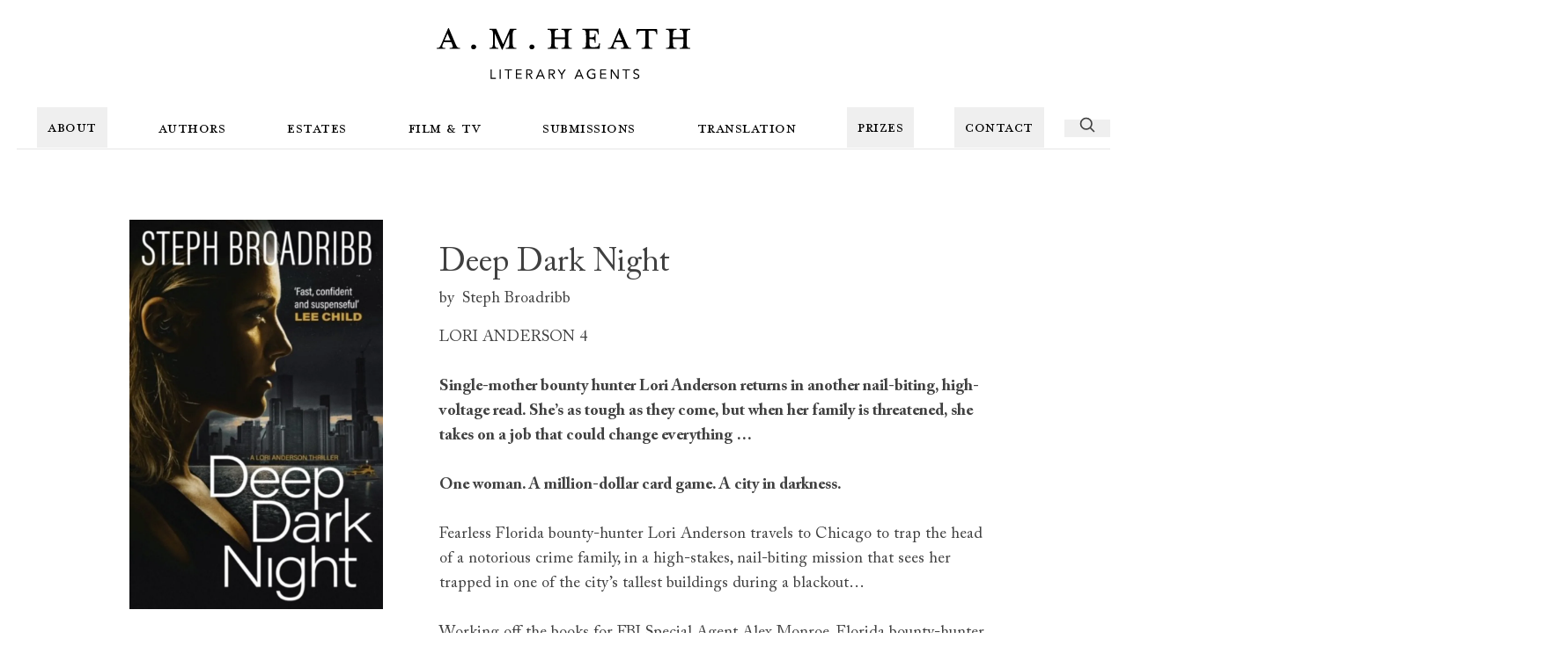

--- FILE ---
content_type: text/html; charset=UTF-8
request_url: https://amheath.com/books/deep-dark-night/
body_size: 17173
content:


<!DOCTYPE html>
<html lang="en-GB" 
    class="
        [--mt:theme(spacing.12)]
        md:[--mt:theme(spacing.20)] 
        [--menu-offset:theme(spacing.16)] 
        [--menuBarHeight:theme(spacing.20)] 
        [--mobileButtonSize:theme(spacing.7)] 
        scroll-smooth" 
    x-data="{
        mobileMenuOpen: false,
        isSearching: false,
        closeSearch() {
            this.isSearching = false;
            this.$nextTick(() => {
                this.$refs.search.value = '';
                this.$refs.results.innerHTML = '';
            });
        }
    }"
    x-on:keydown.escape="closeSearch()"
    >
<head>
    <meta name="designer" content="Larry Smith">
    <meta http-equiv="X-UA-Compatible" content="IE=edge" />
    <meta charset="utf-8" />
    <meta name="viewport" content="width=device-width, initial-scale=1.0, maximum-scale=5.0, viewport-fit=cover" />
    <meta name="referrer" content="origin-when-cross-origin" />

    <link rel="apple-touch-icon" sizes="180x180" href="/apple-touch-icon.png">
    <link rel="icon" type="image/png" sizes="32x32" href="/favicon-32x32.png">
    <link rel="icon" type="image/png" sizes="16x16" href="/favicon-16x16.png">
    <link rel="manifest" href="/site.webmanifest">

    <link rel="home" href="https://amheath.com/">
<link rel="canonical" href="https://amheath.com/books/deep-dark-night">
<meta property="og:url" content="https://amheath.com/books/deep-dark-night"><meta name="twitter:url" content="https://amheath.com/books/deep-dark-night"><meta property="og:locale" content="en-GB">
<title>Deep Dark Night • A.M.Heath Literary Agency</title>
    <meta name="description" content="LORI ANDERSON 4  Single-mother bounty hunter Lori Anderson returns in another nail-biting, high-voltage read. She’s as tough as they come, but when her family is threatened, she takes on a job that could change everything …  One woman. A million-dollar card game. A city in darkness.  Fearless Florida bounty-hunter Lori Anderson travels to Chicago to trap the head of a notorious crime family, in a high-stakes, nail-biting mission that sees her trapped in one of the city’s tallest buildings during a blackout…  Working off the books for FBI Special Agent Alex Monroe, Florida bounty-hunter Lori Anderson and her partner, JT, head to Chicago. Their mission: to entrap the head of the Cabressa crime family. The bait: a priceless chess set that Cabressa is determined to add to his collection.  An exclusive high-stakes poker game is arranged in the penthouse suite of one of the city’s tallest buildings, with Lori holding the cards in an agreed arrangement to hand over the pieces, one by one. But, as night falls and the game plays out, stakes rise and tempers flare.  When a power failure plunges the city into darkness, the building goes into lockdown. But this isn’t an ordinary blackout, and the men around the poker table aren’t all who they say they are. Hostages are taken, old scores resurface and the players start to die.">
    <meta name="image" content="https://amheath.com/assets/books/_1200x675_crop_center-center_none/deep-dark-night.jpg?v=1725291497">
    <meta property="og:title" content="Deep Dark Night">
    <meta property="og:description" content="LORI ANDERSON 4  Single-mother bounty hunter Lori Anderson returns in another nail-biting, high-voltage read. She’s as tough as they come, but when her family is threatened, she takes on a job that could change everything …  One woman. A million-dollar card game. A city in darkness.  Fearless Florida bounty-hunter Lori Anderson travels to Chicago to trap the head of a notorious crime family, in a high-stakes, nail-biting mission that sees her trapped in one of the city’s tallest buildings during a blackout…  Working off the books for FBI Special Agent Alex Monroe, Florida bounty-hunter Lori Anderson and her partner, JT, head to Chicago. Their mission: to entrap the head of the Cabressa crime family. The bait: a priceless chess set that Cabressa is determined to add to his collection.  An exclusive high-stakes poker game is arranged in the penthouse suite of one of the city’s tallest buildings, with Lori holding the cards in an agreed arrangement to hand over the pieces, one by one. But, as night falls and the game plays out, stakes rise and tempers flare.  When a power failure plunges the city into darkness, the building goes into lockdown. But this isn’t an ordinary blackout, and the men around the poker table aren’t all who they say they are. Hostages are taken, old scores resurface and the players start to die.">
    <meta property="og:image" content="https://amheath.com/assets/books/_1200x630_crop_center-center_none/deep-dark-night.jpg?v=1725291498">
    <meta name="twitter:title" content="Deep Dark Night">
    <meta name="twitter:description" content="LORI ANDERSON 4  Single-mother bounty hunter Lori Anderson returns in another nail-biting, high-voltage read. She’s as tough as they come, but when her family is threatened, she takes on a job that could change everything …  One woman. A million-dollar card game. A city in darkness.  Fearless Florida bounty-hunter Lori Anderson travels to Chicago to trap the head of a notorious crime family, in a high-stakes, nail-biting mission that sees her trapped in one of the city’s tallest buildings during a blackout…  Working off the books for FBI Special Agent Alex Monroe, Florida bounty-hunter Lori Anderson and her partner, JT, head to Chicago. Their mission: to entrap the head of the Cabressa crime family. The bait: a priceless chess set that Cabressa is determined to add to his collection.  An exclusive high-stakes poker game is arranged in the penthouse suite of one of the city’s tallest buildings, with Lori holding the cards in an agreed arrangement to hand over the pieces, one by one. But, as night falls and the game plays out, stakes rise and tempers flare.  When a power failure plunges the city into darkness, the building goes into lockdown. But this isn’t an ordinary blackout, and the men around the poker table aren’t all who they say they are. Hostages are taken, old scores resurface and the players start to die.">
    <meta name="twitter:image" content="https://amheath.com/assets/books/_1200x600_crop_center-center_none/deep-dark-night.jpg?v=1725291500">
    <meta property="og:image:type" content="image/jpeg">
    <meta property="og:image:width" content="1200">
    <meta property="og:image:height" content="630">
    

        <script type="application/ld+json">{"@context":"https://schema.org","@type":"WebSite","name":"A.M.Heath Literary Agency","url":"https://amheath.com/","creator":{"@type":"Person","name":"Larry Smith","url":"https://larrysmith.dev/"},"maintainer":{"@type":"Person","name":"Larry Smith","url":"https://larrysmith.dev/"}}</script>

    <link rel="preconnect" href="https://fonts.googleapis.com">
    <link rel="preconnect" href="https://fonts.gstatic.com" crossorigin>
    <link href="https://fonts.googleapis.com/css2?family=Lexend+Deca:wght@100..900&display=swap" rel="stylesheet">
    <link rel="stylesheet" href="/app.css?id=2a8fae82839384799768e9aaae35ac23" />
    

    <!-- Alpine.js -->
        <link rel="preconnect" href="https://cdn.jsdelivr.net" crossorigin>
    <script defer src="https://cdn.jsdelivr.net/npm/@ryangjchandler/alpine-tooltip@1.x.x/dist/cdn.min.js"></script>
    <script defer src="https://cdn.jsdelivr.net/npm/@alpinejs/focus@3.x.x/dist/cdn.min.js"></script>
    <script defer src="https://cdn.jsdelivr.net/npm/@alpinejs/intersect@3.x.x/dist/cdn.min.js"></script>
    <script defer src="https://cdn.jsdelivr.net/npm/@alpinejs/collapse@3.x.x/dist/cdn.min.js"></script>
    <script defer src="https://cdn.jsdelivr.net/npm/alpinejs@3.x.x/dist/cdn.min.js"></script>

</head>

<body class="flex flex-col min-h-screen font-serif text-lg text-gray-700">
    <header class="z-30 bg-white max-md:sticky top-0 max-md:h-[--menuBarHeight]">
        <div class="container h-full">
            <div class="grid grid-cols-[auto_1fr_auto] w-full items-center relative h-full">
                <a 
                    href="/" 
                    aria-label="Go to the homepage" 
                    class="order-2 mx-auto my-5 w-40 text-black lg:w-72 lg:my-8"
                    >
                    <svg xmlns="http://www.w3.org/2000/svg" viewbox="0 0 275.9 55.1" fill="currentColor" class="w-full">
	<path d="M58.6 44.6h1.2v9.1h4.7v1.1h-5.9V44.6zM68.6 44.6h1.2v10.2h-1.2V44.6zM81.9 45.7h-3.4v9.1h-1.2v-9.1H74v-1.1h8v1.1zM86.1 44.6h6.4v1.1h-5.2v3.2h4.9V50h-4.9v3.6h5.5v1.1h-6.7V44.6zM97.4 44.6h2.6l1.5.1 1.3.4c.4.2.7.5.9.8.2.4.4.9.4 1.5 0 .8-.2 1.4-.7 1.8-.5.5-1.1.8-1.9.9l2.9 4.7H103l-2.8-4.6h-1.6v4.6h-1.2V44.6zm1.3 4.5h2.1l1-.2.8-.5c.2-.2.3-.6.3-1l-.2-.9c-.1-.2-.3-.4-.6-.5l-.8-.2-.9-.1h-1.7v3.4zM112.3 44.6h1.1l4.4 10.2h-1.4l-1-2.5h-5.1l-1.1 2.5h-1.4l4.5-10.2zm.6 1.5l-2.2 5h4.2l-2-5zM122 44.6h2.6l1.5.1 1.3.4c.4.2.7.5.9.8.2.4.4.9.4 1.5 0 .8-.2 1.4-.7 1.8-.5.5-1.1.8-1.9.9l2.9 4.7h-1.5l-2.8-4.6h-1.6v4.6H122V44.6zm1.2 4.5h2.1l1-.2.8-.5c.2-.2.3-.6.3-1l-.2-.9c-.1-.2-.3-.4-.6-.5l-.8-.2-.9-.1h-1.7v3.4zM135.4 50.4l-3.8-5.8h1.5l2.9 4.6 3-4.6h1.5l-3.8 5.8v4.4h-1.2v-4.4zM154.4 44.6h1.1l4.4 10.2h-1.4l-1-2.5h-5.1l-1.1 2.5h-1.4l4.5-10.2zm.6 1.5l-2.2 5h4.2l-2-5zM172.7 54.1c-.6.3-1.2.6-1.9.7-.7.2-1.3.2-2 .2a5.4 5.4 0 01-3.9-1.5c-.5-.5-.9-1-1.1-1.7-.3-.7-.4-1.4-.4-2.2 0-.8.1-1.5.4-2.2a5.2 5.2 0 013-2.8c.7-.3 1.4-.4 2.2-.4.7 0 1.3.1 1.9.3.6.2 1.2.5 1.7 1l-.9 1a3 3 0 00-1.3-.9 4.1 4.1 0 00-3.1 0c-.5.2-.9.5-1.3.9a3.8 3.8 0 00-1.2 3 4.2 4.2 0 002.5 4c.5.2 1.1.3 1.7.3l1.3-.2 1.2-.4v-3.1h-2.4V49h3.6v5.1zM178 44.6h6.4v1.1h-5.2v3.2h4.9V50h-4.9v3.6h5.5v1.1H178V44.6zM189.4 44.6h1.5l5.9 8.5v-8.5h1.2v10.2h-1.5l-5.9-8.5v8.5h-1.2V44.6zM210.2 45.7h-3.4v9.1h-1.2v-9.1h-3.4v-1.1h8v1.1zM219.3 46.4c-.2-.3-.5-.6-.8-.7l-1.1-.2-.8.1-.7.3-.5.5-.2.8.1.6.4.5.7.4 1 .4 1.1.4 1 .5.7.8c.2.3.3.7.3 1.3 0 .5-.1 1-.3 1.3-.2.4-.5.7-.8.9l-1.1.5-1.3.2-.9-.1-.9-.2-.8-.4-.6-.7 1-.9c.2.4.5.7.9.9.4.2.8.3 1.3.3l.8-.1.7-.3c.2-.1.4-.3.5-.6l.2-.8-.2-.8-.5-.5-.8-.4-1.2-.4-1-.4-.8-.5-.5-.8-.2-1.1c0-.5.1-.9.3-1.3s.5-.7.8-.9l1.1-.6 1.3-.2a3.8 3.8 0 012.9 1.2l-1.1 1z"></path>
	<path d="M6.7 17.6c-1.2 2.9-1.2 3.8 2.7 3.8v1H0v-1c3 0 3.5-.6 5.1-4.3L12.5 0h.7l7.3 17.1c1.6 3.7 2.2 4.3 4.9 4.3v1H14.2v-1c3.6 0 3.9-.8 2.7-3.8l-1-2.3H7.7l-1 2.3zm5.1-11.8l-3.3 7.6h6.6l-3.3-7.6zM40.2 22.9a2.7 2.7 0 01-2.7-2.6c0-1.4 1.2-2.6 2.7-2.6s2.8 1.2 2.8 2.6c0 1.4-1.3 2.6-2.8 2.6zM63.2 15.6c0 5 .6 5.8 3.9 5.8v1h-9.7v-1c3.3 0 3.9-.8 3.9-5.8v-8c0-5-.6-5.8-3.9-5.8v-1h7.5l7.4 16.7L79.7.8h7v1c-3.3 0-4 .8-4 5.8v8c0 5 .6 5.8 4 5.8v1H75.2v-1c3.3 0 3.9-.8 3.9-5.8V6.3l-7.5 17H71L63.2 5.6v10zM103.6 22.9a2.7 2.7 0 01-2.7-2.6c0-1.4 1.2-2.6 2.7-2.6s2.8 1.2 2.8 2.6c0 1.4-1.3 2.6-2.8 2.6zM139.6 10.1V7.6c0-5-.6-5.8-3.9-5.8v-1h11.4v1c-3.3 0-3.9.8-3.9 5.8v8c0 5 .6 5.8 3.9 5.8v1h-11.4v-1c3.3 0 3.9-.8 3.9-5.8v-3.7h-11.3v3.7c0 5 .6 5.8 3.9 5.8v1h-11.4v-1c3.3 0 3.9-.8 3.9-5.8v-8c0-5-.6-5.8-3.9-5.8v-1h11.4v1c-3.3 0-3.9.8-3.9 5.8V10h11.3zM176.5 17.4l.2-1h1l-.4 6h-18.7v-1c3.3 0 3.9-.8 3.9-5.8v-8c0-5-.6-5.8-3.9-5.8v-1H176l.4 6h-1l-.2-1c-.5-2.3-1.2-3.2-5.7-3.2h-3.3V10h.3c5 0 5.4-.6 5.4-3.9h1v9.7h-1c0-3.3-.4-3.9-5.4-3.9h-.3v2.9c0 5 .6 5.8 3.9 5.8h.6c4.6 0 5.2-.8 5.8-3.2zM193 17.6c-1.2 2.9-1.2 3.8 2.7 3.8v1h-9.4v-1c3 0 3.5-.6 5.1-4.3L198.7 0h.7l7.3 17.1c1.6 3.7 2.2 4.3 4.9 4.3v1h-11.2v-1c3.6 0 3.9-.8 2.7-3.8l-1-2.3H194l-1 2.3zm5.1-11.8l-3.3 7.6h6.6l-3.3-7.6zM224.1 2.8c-4.6 0-5 .8-5.6 3.2l-.2 1h-1l.3-6.1h22.2l.3 6.1h-1l-.1-1c-.6-2.3-1-3.2-5.6-3.2h-2.8v12.8c0 5 .6 5.8 4 5.8v1H223v-1c3.3 0 4-.8 4-5.8V2.8h-2.9zM268.4 10.1V7.6c0-5-.6-5.8-3.9-5.8v-1h11.4v1c-3.3 0-3.9.8-3.9 5.8v8c0 5 .6 5.8 3.9 5.8v1h-11.4v-1c3.3 0 3.9-.8 3.9-5.8v-3.7h-11.3v3.7c0 5 .6 5.8 3.9 5.8v1h-11.4v-1c3.3 0 3.9-.8 3.9-5.8v-8c0-5-.6-5.8-3.9-5.8v-1H261v1c-3.3 0-3.9.8-3.9 5.8V10h11.3z"></path>
</svg>
                </a>
                <div class="order-3">
                    <button 
                        x-on:click="isSearching = true, $nextTick(() => $refs.search.focus());"
                        class="p-1.5 lg:hidden size-9"
                        aria-label="Search"
                        >
                        <div class=" lg:-translate-y-[20%]">
                             <svg xmlns="http://www.w3.org/2000/svg" fill="none" viewBox="0 0 24 24" stroke-width="2" stroke="currentColor" class="w-full">
    <path stroke-linecap="round" stroke-linejoin="round" d="m21 21-5.197-5.197m0 0A7.5 7.5 0 1 0 5.196 5.196a7.5 7.5 0 0 0 10.607 10.607Z" />
</svg>                        </div>
                    </button>
                </div>
                <div class="order-1">
                    <button 
                        x-on:click="mobileMenuOpen = !mobileMenuOpen" 
                        class="p-1 lg:hidden size-9"
                        aria-label="Menu"
                        >
                        <svg xmlns="http://www.w3.org/2000/svg" fill="none" viewBox="0 0 24 24" stroke-width="1.5" stroke="currentColor" class="">
                            <path x-show="!mobileMenuOpen" stroke-linecap="round" stroke-linejoin="round" d="M3.75 6.75h16.5M3.75 12h16.5m-16.5 5.25H12" />
                            <path x-cloak x-show="mobileMenuOpen" stroke-linecap="round" stroke-linejoin="round" d="M6 18 18 6M6 6l12 12" />
                        </svg>
                    </button>
                </div>
            </div>
            
            <!-- Mobile Menu -->
            <nav 
                x-show="mobileMenuOpen" 
                class="fixed inset-0 z-50 lg:hidden mt-[--menuBarHeight] flex flex-col"
                >
                
                <div 
                    x-show="mobileMenuOpen" 
                    x-trap.noscroll="mobileMenuOpen"
                    x-transition:enter="duration-200 ease-out"
                    x-transition:enter-start="opacity-100 translate-y-full"
                    x-transition:enter-end="opacity-100 translate-y-0"
                    x-transition:leave="duration-150"
                    x-transition:leave-start="translate-y-0"
                    x-transition:leave-end="translate-y-full"
                    class="transition flex flex-col gap-y-1 justify-center bg-white py-8 mt-auto mx-2 rounded-t-3xl shadow-[0_0_30px_rgba(0,0,0,0.1)]">
                                                                                                <a href="/literary-agents" target="_self"
                                class="text-black text-center uppercase text-2xl/none tracking-wide py-2 px-3 underline-offset-[6px] decoration-[3px] decoration-brand -mb-px font-heading outline-none
                                ">
                                Agents
                            </a>
                                                    <a href="/history" target="_self"
                                class="text-black text-center uppercase text-2xl/none tracking-wide py-2 px-3 underline-offset-[6px] decoration-[3px] decoration-brand -mb-px font-heading outline-none
                                ">
                                History
                            </a>
                                                                                                                        <a href="/authors" target="_self"
                                class="text-black text-center uppercase text-2xl/none tracking-wide py-2 px-3 underline-offset-[6px] decoration-[3px] decoration-brand -mb-px font-heading outline-none
                                ">
                                Authors
                            </a>
                                                                                                                        <a href="/estates" target="_self"
                                class="text-black text-center uppercase text-2xl/none tracking-wide py-2 px-3 underline-offset-[6px] decoration-[3px] decoration-brand -mb-px font-heading outline-none
                                ">
                                Estates
                            </a>
                                                                                                                        <a href="/film-tv" target="_self"
                                class="text-black text-center uppercase text-2xl/none tracking-wide py-2 px-3 underline-offset-[6px] decoration-[3px] decoration-brand -mb-px font-heading outline-none
                                ">
                                Film &amp; TV
                            </a>
                                                                                                                        <a href="/submissions" target="_self"
                                class="text-black text-center uppercase text-2xl/none tracking-wide py-2 px-3 underline-offset-[6px] decoration-[3px] decoration-brand -mb-px font-heading outline-none
                                ">
                                Submissions
                            </a>
                                                                                                                        <a href="/translation" target="_self"
                                class="text-black text-center uppercase text-2xl/none tracking-wide py-2 px-3 underline-offset-[6px] decoration-[3px] decoration-brand -mb-px font-heading outline-none
                                ">
                                Translation
                            </a>
                                                                                                                        <a href="https://www.orwellfoundation.com/the-orwell-prizes/" target="_blank"
                                class="text-black text-center uppercase text-2xl/none tracking-wide py-2 px-3 underline-offset-[6px] decoration-[3px] decoration-brand -mb-px font-heading outline-none
                                ">
                                The Orwell Prizes
                            </a>
                                                    <a href="https://amheath.com/hilary-mantel-prize" target="_self"
                                class="text-black text-center uppercase text-2xl/none tracking-wide py-2 px-3 underline-offset-[6px] decoration-[3px] decoration-brand -mb-px font-heading outline-none
                                ">
                                Hilary Mantel Prize
                            </a>
                                                                                                                        <a href="/contact" target="_self"
                                class="text-black text-center uppercase text-2xl/none tracking-wide py-2 px-3 underline-offset-[6px] decoration-[3px] decoration-brand -mb-px font-heading outline-none
                                ">
                                Office
                            </a>
                                                    <a href="/permissions" target="_self"
                                class="text-black text-center uppercase text-2xl/none tracking-wide py-2 px-3 underline-offset-[6px] decoration-[3px] decoration-brand -mb-px font-heading outline-none
                                ">
                                Permissions
                            </a>
                                                            </div>
            </nav>
        </div>
    </header>

    <!-- Desktop Menu -->
    <nav class="hidden sticky top-0 z-30 bg-white lg:block">
        <div class="container max-xl:px-0">
            <div class="border-b">
                <div class="flex items-center -mb-px w-full h-12 text-base lg:text-xl font-heading">
                    
                                                    <div x-data="{ open: false }" 
                                class="flex relative flex-1 justify-center items-center h-full border-b-2 border-transparent basis-auto hover:border-b-brand"
                                x-on:mouseenter="open = true"
                                x-on:mouseleave="open = false"
                                >
                                <button 
                                    x-on:click="open = !open"
                                    class="flex justify-center items-center p-2 pt-3.5 mx-0.5 h-full tracking-wide text-black uppercase border-b-2 border-transparent basis-auto lg:p-3">
                                    About
                                </button>
                                <div x-show="open" class="flex absolute top-full left-1/2 justify-center w-44 whitespace-nowrap -translate-x-1/2 pointer-events-none">
                                    <div class="inline-block pt-0.5 text-center pointer-events-auto">
                                        <div class="px-3 bg-gray-50 divide-y divide-black/10">
                                                                                    <a href="/literary-agents" target="_self" class="block py-2 lg:px-8">Agents</a>
                                                                                    <a href="/history" target="_self" class="block py-2 lg:px-8">History</a>
                                                                                </div>
                                    </div>
                                </div>
                            </div>
                        
                  
                    
                                                    <a href="/authors" 
                                class="mx-0.5 pt-3.5 text-black uppercase h-full flex flex-1 justify-center items-center basis-auto tracking-wide p-2 lg:p-3 border-b-2 border-transparent 
                                hover:border-b-black/10
                                ">
                                Authors
                            </a>
                        
                  
                    
                                                    <a href="/estates" 
                                class="mx-0.5 pt-3.5 text-black uppercase h-full flex flex-1 justify-center items-center basis-auto tracking-wide p-2 lg:p-3 border-b-2 border-transparent 
                                hover:border-b-black/10
                                ">
                                Estates
                            </a>
                        
                  
                    
                                                    <a href="/film-tv" 
                                class="mx-0.5 pt-3.5 text-black uppercase h-full flex flex-1 justify-center items-center basis-auto tracking-wide p-2 lg:p-3 border-b-2 border-transparent 
                                hover:border-b-black/10
                                ">
                                Film &amp; TV
                            </a>
                        
                  
                    
                                                    <a href="/submissions" 
                                class="mx-0.5 pt-3.5 text-black uppercase h-full flex flex-1 justify-center items-center basis-auto tracking-wide p-2 lg:p-3 border-b-2 border-transparent 
                                hover:border-b-black/10
                                ">
                                Submissions
                            </a>
                        
                  
                    
                                                    <a href="/translation" 
                                class="mx-0.5 pt-3.5 text-black uppercase h-full flex flex-1 justify-center items-center basis-auto tracking-wide p-2 lg:p-3 border-b-2 border-transparent 
                                hover:border-b-black/10
                                ">
                                Translation
                            </a>
                        
                  
                    
                                                    <div x-data="{ open: false }" 
                                class="flex relative flex-1 justify-center items-center h-full border-b-2 border-transparent basis-auto hover:border-b-brand"
                                x-on:mouseenter="open = true"
                                x-on:mouseleave="open = false"
                                >
                                <button 
                                    x-on:click="open = !open"
                                    class="flex justify-center items-center p-2 pt-3.5 mx-0.5 h-full tracking-wide text-black uppercase border-b-2 border-transparent basis-auto lg:p-3">
                                    Prizes
                                </button>
                                <div x-show="open" class="flex absolute top-full left-1/2 justify-center w-44 whitespace-nowrap -translate-x-1/2 pointer-events-none">
                                    <div class="inline-block pt-0.5 text-center pointer-events-auto">
                                        <div class="px-3 bg-gray-50 divide-y divide-black/10">
                                                                                    <a href="https://www.orwellfoundation.com/the-orwell-prizes/" target="_blank" class="block py-2 lg:px-8">The Orwell Prizes</a>
                                                                                    <a href="https://amheath.com/hilary-mantel-prize" target="_self" class="block py-2 lg:px-8">Hilary Mantel Prize</a>
                                                                                </div>
                                    </div>
                                </div>
                            </div>
                        
                  
                    
                                                    <div x-data="{ open: false }" 
                                class="flex relative flex-1 justify-center items-center h-full border-b-2 border-transparent basis-auto hover:border-b-brand"
                                x-on:mouseenter="open = true"
                                x-on:mouseleave="open = false"
                                >
                                <button 
                                    x-on:click="open = !open"
                                    class="flex justify-center items-center p-2 pt-3.5 mx-0.5 h-full tracking-wide text-black uppercase border-b-2 border-transparent basis-auto lg:p-3">
                                    Contact
                                </button>
                                <div x-show="open" class="flex absolute top-full left-1/2 justify-center w-44 whitespace-nowrap -translate-x-1/2 pointer-events-none">
                                    <div class="inline-block pt-0.5 text-center pointer-events-auto">
                                        <div class="px-3 bg-gray-50 divide-y divide-black/10">
                                                                                    <a href="/contact" target="_self" class="block py-2 lg:px-8">Office</a>
                                                                                    <a href="/permissions" target="_self" class="block py-2 lg:px-8">Permissions</a>
                                                                                </div>
                                    </div>
                                </div>
                            </div>
                        
                  
                    
                    <button 
                        aria-label="Search"
                        x-on:click="isSearching = true, $nextTick(() => $refs.search.focus());" 
                        class="px-4"
                        >
                        <div class="size-5 lg:-translate-y-[20%]">
                             <svg xmlns="http://www.w3.org/2000/svg" fill="none" viewBox="0 0 24 24" stroke-width="2" stroke="currentColor" class="w-full">
    <path stroke-linecap="round" stroke-linejoin="round" d="m21 21-5.197-5.197m0 0A7.5 7.5 0 1 0 5.196 5.196a7.5 7.5 0 0 0 10.607 10.607Z" />
</svg>                        </div>
                    </button>
                </div>
            </div>
        </div>
    </nav>

    

    <main
         
        class="relative z-10 flex-1 pb-16 bg-white md:pb-32" 
        x-bind:class="{'max-lg:opacity-30 max-lg:blur-sm transition duration-500':mobileMenuOpen}">
        
                  
        
<div class="container narrow mt-[--mt]">

    
        


     <div class="prose max-md:max-w-lg mx-auto grid grid-cols-1 gap-y-4
    md:[grid-template-areas:'sidebar_heading''sidebar_body']
    md:grid-cols-[theme(spacing.44)_auto]
    md:grid-rows-[auto_1fr]
    md:gap-x-12
    lg:grid-cols-[theme(spacing.72)_auto] 
    lg:gap-x-16
    ">
            
    <!-- Heading -->
    <section class="md:[grid-area:heading] md:pt-8">
                    <h1 class="font-serif text-3xl sm:text-4xl !leading-none m-0">
                Deep Dark Night
            </h1>
            
            <div class="mt-2">by 
                
                    <a href="https://amheath.com/authors/steph-broadribb" class="ml-1">Steph Broadribb</a>
                                </div>
            </section>

    <!-- Media -->
    <section class="not-prose md:[grid-area:sidebar]">
        <div class="sticky top-20 not-prose">
                                           
                
    
<picture>
                                      <img
         class="border-gray-100 shrink-0 w-full " alt="Deep Dark Night" style="background: url([data-uri]) center center / cover;background: url([data-uri]) center center / cover; aspect-ratio:0.65;"
                src="/assets/books/_800xAUTO_crop_center-center_none/8781/deep-dark-night.webp?v=1725326639"
          srcset="
          /assets/books/_800xAUTO_crop_center-center_none/8781/deep-dark-night.webp?v=1725326639 800w,
          /assets/books/_600xAUTO_crop_center-center_none/8781/deep-dark-night.webp?v=1725362902 600w,
      "
      height="144"
  width="94"

        alt="Deep dark night"
        loading="lazy"      />
           </picture>

    
            
            <div class="mt-8 space-y-4">

                                    <div class="flex justify-between items-baseline mt-2">
                        <h3 class="">Published</h3>
                        <div class="text-xs">January 2020</div>
                    </div>
                

                                <div class="">
                    <h3 class="sr-only">Publishers</h3>
                    <div x-data="{ 
                        expanded: false, 
                        total: 1,
                        threshold: 10,  
                        init() {
                            this.expanded = this.total <= this.threshold;
                        }
                    }">
                        <div 
                            x-show="expanded || total <= threshold" 
                            x-collapse.min.250px
                            class="mt-2 text-xs divide-y divide-dashed"
                            >
                                                        <div class="flex items-center justify-between leading-none h-[25px] pt-0.5 gap-x-4">
                                <div></div>
                                <div></div>
                            </div>
                                                    </div>
                        
                        <template x-if="total > threshold">
                            <div x-show="!expanded" class="flex justify-between items-center py-4 text-xs">
                                <div class="text-gray-600"
                                    x-text="`Showing 1 - ${threshold} of ${total} publishers`"
                                >
                                </div>
                                <button x-on:click="expanded = true" class="px-2.5 pt-1.5 pb-0.5 -mt-1 bg-gray-100 rounded">
                                    View all
                                </button>
                            </div>
                        </template>
                    </div>
                </div>
                            </div>
                </div>
    </section>

    <!-- Body -->
    <section class="md:[grid-area:body]">
                    <div class="">
                LORI ANDERSON 4<br />
<br />
<b>Single-mother bounty hunter Lori Anderson returns in another nail-biting, high-voltage read. She’s as tough as they come, but when her family is threatened, she takes on a job that could change everything …</b><br />
<br />
<b>One woman. A million-dollar card game. A city in darkness.</b><br />
<br />
Fearless Florida bounty-hunter Lori Anderson travels to Chicago to trap the head of a notorious crime family, in a high-stakes, nail-biting mission that sees her trapped in one of the city’s tallest buildings during a blackout…<br />
<br />
Working off the books for FBI Special Agent Alex Monroe, Florida bounty-hunter Lori Anderson and her partner, JT, head to Chicago. Their mission: to entrap the head of the Cabressa crime family. The bait: a priceless chess set that Cabressa is determined to add to his collection.<br />
<br />
An exclusive high-stakes poker game is arranged in the penthouse suite of one of the city’s tallest buildings, with Lori holding the cards in an agreed arrangement to hand over the pieces, one by one. But, as night falls and the game plays out, stakes rise and tempers flare.<br />
<br />
When a power failure plunges the city into darkness, the building goes into lockdown. But this isn’t an ordinary blackout, and the men around the poker table aren’t all who they say they are. Hostages are taken, old scores resurface and the players start to die.
            </div>

                        <div>
                <div class="mt-20">
    
        <h2 class="m-0">Other books by <br class="sm:hidden">Steph Broadribb</h2>
        
    <div class="not-prose mt-6 flex flex-wrap gap-2 sm:gap-4">
                        <div class="relative border shrink-0 h-32 sm:h-40" style="aspect-ratio: 0.65183917878529 ">
               
                
    
<picture>
                                      <img
         class="border-gray-100 shrink-0 object-cover h-full w-full " alt="Death on the Beach" style="background: url([data-uri]) center center / cover;background: url([data-uri]) center center / cover; aspect-ratio:0.65183917878529;"
                src="/assets/books/_400xAUTO_crop_center-center_none/9184/death-on-the-beach.webp?v=1725284952"
          srcset="
          /assets/books/_400xAUTO_crop_center-center_none/9184/death-on-the-beach.webp?v=1725284952 400w,
      "
      height="144"
  width="94"

        alt="Death on the beach"
        loading="lazy"      />
           </picture>

    
            <a href="https://amheath.com/books/death-on-the-beach" class="absolute inset-0">
                <span class="sr-only">Death on the Beach</span>
            </a>
        </div>
                        <div class="relative border shrink-0 h-32 sm:h-40" style="aspect-ratio: 0.65183917878529 ">
               
                
    
<picture>
                                      <img
         class="border-gray-100 shrink-0 object-cover h-full w-full " alt="Death at Paradise Palms" style="background: url([data-uri]) center center / cover;background: url([data-uri]) center center / cover; aspect-ratio:0.65183917878529;"
                src="/assets/books/_400xAUTO_crop_center-center_none/9073/death-at-paradise-palms.webp?v=1725284956"
          srcset="
          /assets/books/_400xAUTO_crop_center-center_none/9073/death-at-paradise-palms.webp?v=1725284956 400w,
      "
      height="144"
  width="94"

        alt="Death at paradise palms"
        loading="lazy"      />
           </picture>

    
            <a href="https://amheath.com/books/death-at-paradise-palms" class="absolute inset-0">
                <span class="sr-only">Death at Paradise Palms</span>
            </a>
        </div>
                        <div class="relative border shrink-0 h-32 sm:h-40" style="aspect-ratio: 0.65249537892791 ">
               
                
    
<picture>
                                      <img
         class="border-gray-100 shrink-0 object-cover h-full w-full " alt="Death in the Sunshine" style="background: url([data-uri]) center center / cover;background: url([data-uri]) center center / cover; aspect-ratio:0.65249537892791;"
                src="/assets/books/_400xAUTO_crop_center-center_none/8998/death-in-the-sunshine.webp?v=1725284956"
          srcset="
          /assets/books/_400xAUTO_crop_center-center_none/8998/death-in-the-sunshine.webp?v=1725284956 400w,
      "
      height="144"
  width="94"

        alt="Death in the sunshine"
        loading="lazy"      />
           </picture>

    
            <a href="https://amheath.com/books/death-in-the-sunshine" class="absolute inset-0">
                <span class="sr-only">Death in the Sunshine</span>
            </a>
        </div>
                        <div class="relative border shrink-0 h-32 sm:h-40" style="aspect-ratio: 0.646875 ">
               
                
    
<picture>
                                      <img
         class="border-gray-100 shrink-0 object-cover h-full w-full " alt="Deep Dirty Truth" style="background: url([data-uri]) center center / cover;background: url([data-uri]) center center / cover; aspect-ratio:0.646875;"
                src="/assets/books/_400xAUTO_crop_center-center_none/8780/deep-dirty-truth.webp?v=1725284957"
          srcset="
          /assets/books/_400xAUTO_crop_center-center_none/8780/deep-dirty-truth.webp?v=1725284957 400w,
      "
      height="144"
  width="93"

        alt="Deep dirty truth"
        loading="lazy"      />
           </picture>

    
            <a href="https://amheath.com/books/deep-dirty-truth" class="absolute inset-0">
                <span class="sr-only">Deep Dirty Truth</span>
            </a>
        </div>
                        <div class="relative border shrink-0 h-32 sm:h-40" style="aspect-ratio: 0.646875 ">
               
                
    
<picture>
                                      <img
         class="border-gray-100 shrink-0 object-cover h-full w-full " alt="Deep Blue Trouble" style="background: url([data-uri]) center center / cover;background: url([data-uri]) center center / cover; aspect-ratio:0.646875;"
                src="/assets/books/_400xAUTO_crop_center-center_none/8779/deep-blue-trouble.webp?v=1725284957"
          srcset="
          /assets/books/_400xAUTO_crop_center-center_none/8779/deep-blue-trouble.webp?v=1725284957 400w,
      "
      height="144"
  width="93"

        alt="Deep blue trouble"
        loading="lazy"      />
           </picture>

    
            <a href="https://amheath.com/books/deep-blue-trouble" class="absolute inset-0">
                <span class="sr-only">Deep Blue Trouble</span>
            </a>
        </div>
                        <div class="relative border shrink-0 h-32 sm:h-40" style="aspect-ratio: 0.653125 ">
               
                
    
<picture>
                                      <img
         class="border-gray-100 shrink-0 object-cover h-full w-full " alt="Deep Down Dead" style="background: url([data-uri]) center center / cover;background: url([data-uri]) center center / cover; aspect-ratio:0.653125;"
                src="/assets/books/_400xAUTO_crop_center-center_none/8778/deep-down-dead.webp?v=1725284958"
          srcset="
          /assets/books/_400xAUTO_crop_center-center_none/8778/deep-down-dead.webp?v=1725284958 400w,
      "
      height="144"
  width="94"

        alt="Deep down dead"
        loading="lazy"      />
           </picture>

    
            <a href="https://amheath.com/books/deep-down-dead" class="absolute inset-0">
                <span class="sr-only">Deep Down Dead</span>
            </a>
        </div>
        
    </div>
</div>            </div>
                        </section>

</div>
</div>

    </main>

    

    <footer class="text-gray-700 inset-0 text-sm tracking-wide flex items-end
        hover:[&_a]:bg-gray-200/40 
        [&_a]:pt-1 [&_a]:pb-0.5 [&_a]:px-2 [&_a]:-mx-2 [&_a]:rounded-md [&_a]:inline-flex [&_a]:transition [&_a]:duration-300
         
        ">
        <div class="container">
            <div class="pt-16 pb-4 border-t lg:pt-24 lg:pb-16">
                                <div class="
                    grid 
                    gap-y-8
                    gap-x-12 
                    max-md:max-w-xl mx-auto
                    sm:[grid-template-areas:'logo_logo''address_socials''aaa_aaa''credit_credit']
                    lg:[grid-template-areas:'address_logo_socials''address_aaa_socials''address_aaa_credit']
                    lg:grid-cols-[1fr_2fr_1fr]
                    lg:grid-rows-[1fr_auto]
                    "
                    >
                    <!-- logo -->
                    <div class="sm:[grid-area:logo] flex flex-col items-center justify-center">
                        <div class="w-48">
                            <svg xmlns="http://www.w3.org/2000/svg" viewbox="0 0 275.9 55.1" fill="currentColor" class="w-full">
	<path d="M58.6 44.6h1.2v9.1h4.7v1.1h-5.9V44.6zM68.6 44.6h1.2v10.2h-1.2V44.6zM81.9 45.7h-3.4v9.1h-1.2v-9.1H74v-1.1h8v1.1zM86.1 44.6h6.4v1.1h-5.2v3.2h4.9V50h-4.9v3.6h5.5v1.1h-6.7V44.6zM97.4 44.6h2.6l1.5.1 1.3.4c.4.2.7.5.9.8.2.4.4.9.4 1.5 0 .8-.2 1.4-.7 1.8-.5.5-1.1.8-1.9.9l2.9 4.7H103l-2.8-4.6h-1.6v4.6h-1.2V44.6zm1.3 4.5h2.1l1-.2.8-.5c.2-.2.3-.6.3-1l-.2-.9c-.1-.2-.3-.4-.6-.5l-.8-.2-.9-.1h-1.7v3.4zM112.3 44.6h1.1l4.4 10.2h-1.4l-1-2.5h-5.1l-1.1 2.5h-1.4l4.5-10.2zm.6 1.5l-2.2 5h4.2l-2-5zM122 44.6h2.6l1.5.1 1.3.4c.4.2.7.5.9.8.2.4.4.9.4 1.5 0 .8-.2 1.4-.7 1.8-.5.5-1.1.8-1.9.9l2.9 4.7h-1.5l-2.8-4.6h-1.6v4.6H122V44.6zm1.2 4.5h2.1l1-.2.8-.5c.2-.2.3-.6.3-1l-.2-.9c-.1-.2-.3-.4-.6-.5l-.8-.2-.9-.1h-1.7v3.4zM135.4 50.4l-3.8-5.8h1.5l2.9 4.6 3-4.6h1.5l-3.8 5.8v4.4h-1.2v-4.4zM154.4 44.6h1.1l4.4 10.2h-1.4l-1-2.5h-5.1l-1.1 2.5h-1.4l4.5-10.2zm.6 1.5l-2.2 5h4.2l-2-5zM172.7 54.1c-.6.3-1.2.6-1.9.7-.7.2-1.3.2-2 .2a5.4 5.4 0 01-3.9-1.5c-.5-.5-.9-1-1.1-1.7-.3-.7-.4-1.4-.4-2.2 0-.8.1-1.5.4-2.2a5.2 5.2 0 013-2.8c.7-.3 1.4-.4 2.2-.4.7 0 1.3.1 1.9.3.6.2 1.2.5 1.7 1l-.9 1a3 3 0 00-1.3-.9 4.1 4.1 0 00-3.1 0c-.5.2-.9.5-1.3.9a3.8 3.8 0 00-1.2 3 4.2 4.2 0 002.5 4c.5.2 1.1.3 1.7.3l1.3-.2 1.2-.4v-3.1h-2.4V49h3.6v5.1zM178 44.6h6.4v1.1h-5.2v3.2h4.9V50h-4.9v3.6h5.5v1.1H178V44.6zM189.4 44.6h1.5l5.9 8.5v-8.5h1.2v10.2h-1.5l-5.9-8.5v8.5h-1.2V44.6zM210.2 45.7h-3.4v9.1h-1.2v-9.1h-3.4v-1.1h8v1.1zM219.3 46.4c-.2-.3-.5-.6-.8-.7l-1.1-.2-.8.1-.7.3-.5.5-.2.8.1.6.4.5.7.4 1 .4 1.1.4 1 .5.7.8c.2.3.3.7.3 1.3 0 .5-.1 1-.3 1.3-.2.4-.5.7-.8.9l-1.1.5-1.3.2-.9-.1-.9-.2-.8-.4-.6-.7 1-.9c.2.4.5.7.9.9.4.2.8.3 1.3.3l.8-.1.7-.3c.2-.1.4-.3.5-.6l.2-.8-.2-.8-.5-.5-.8-.4-1.2-.4-1-.4-.8-.5-.5-.8-.2-1.1c0-.5.1-.9.3-1.3s.5-.7.8-.9l1.1-.6 1.3-.2a3.8 3.8 0 012.9 1.2l-1.1 1z"></path>
	<path d="M6.7 17.6c-1.2 2.9-1.2 3.8 2.7 3.8v1H0v-1c3 0 3.5-.6 5.1-4.3L12.5 0h.7l7.3 17.1c1.6 3.7 2.2 4.3 4.9 4.3v1H14.2v-1c3.6 0 3.9-.8 2.7-3.8l-1-2.3H7.7l-1 2.3zm5.1-11.8l-3.3 7.6h6.6l-3.3-7.6zM40.2 22.9a2.7 2.7 0 01-2.7-2.6c0-1.4 1.2-2.6 2.7-2.6s2.8 1.2 2.8 2.6c0 1.4-1.3 2.6-2.8 2.6zM63.2 15.6c0 5 .6 5.8 3.9 5.8v1h-9.7v-1c3.3 0 3.9-.8 3.9-5.8v-8c0-5-.6-5.8-3.9-5.8v-1h7.5l7.4 16.7L79.7.8h7v1c-3.3 0-4 .8-4 5.8v8c0 5 .6 5.8 4 5.8v1H75.2v-1c3.3 0 3.9-.8 3.9-5.8V6.3l-7.5 17H71L63.2 5.6v10zM103.6 22.9a2.7 2.7 0 01-2.7-2.6c0-1.4 1.2-2.6 2.7-2.6s2.8 1.2 2.8 2.6c0 1.4-1.3 2.6-2.8 2.6zM139.6 10.1V7.6c0-5-.6-5.8-3.9-5.8v-1h11.4v1c-3.3 0-3.9.8-3.9 5.8v8c0 5 .6 5.8 3.9 5.8v1h-11.4v-1c3.3 0 3.9-.8 3.9-5.8v-3.7h-11.3v3.7c0 5 .6 5.8 3.9 5.8v1h-11.4v-1c3.3 0 3.9-.8 3.9-5.8v-8c0-5-.6-5.8-3.9-5.8v-1h11.4v1c-3.3 0-3.9.8-3.9 5.8V10h11.3zM176.5 17.4l.2-1h1l-.4 6h-18.7v-1c3.3 0 3.9-.8 3.9-5.8v-8c0-5-.6-5.8-3.9-5.8v-1H176l.4 6h-1l-.2-1c-.5-2.3-1.2-3.2-5.7-3.2h-3.3V10h.3c5 0 5.4-.6 5.4-3.9h1v9.7h-1c0-3.3-.4-3.9-5.4-3.9h-.3v2.9c0 5 .6 5.8 3.9 5.8h.6c4.6 0 5.2-.8 5.8-3.2zM193 17.6c-1.2 2.9-1.2 3.8 2.7 3.8v1h-9.4v-1c3 0 3.5-.6 5.1-4.3L198.7 0h.7l7.3 17.1c1.6 3.7 2.2 4.3 4.9 4.3v1h-11.2v-1c3.6 0 3.9-.8 2.7-3.8l-1-2.3H194l-1 2.3zm5.1-11.8l-3.3 7.6h6.6l-3.3-7.6zM224.1 2.8c-4.6 0-5 .8-5.6 3.2l-.2 1h-1l.3-6.1h22.2l.3 6.1h-1l-.1-1c-.6-2.3-1-3.2-5.6-3.2h-2.8v12.8c0 5 .6 5.8 4 5.8v1H223v-1c3.3 0 4-.8 4-5.8V2.8h-2.9zM268.4 10.1V7.6c0-5-.6-5.8-3.9-5.8v-1h11.4v1c-3.3 0-3.9.8-3.9 5.8v8c0 5 .6 5.8 3.9 5.8v1h-11.4v-1c3.3 0 3.9-.8 3.9-5.8v-3.7h-11.3v3.7c0 5 .6 5.8 3.9 5.8v1h-11.4v-1c3.3 0 3.9-.8 3.9-5.8v-8c0-5-.6-5.8-3.9-5.8v-1H261v1c-3.3 0-3.9.8-3.9 5.8V10h11.3z"></path>
</svg>
                        </div>
                        <div class="text-base font-heading gap-x-8 justify-center mt-4 columns-2 sm:columns-3 [&_a]:leading-tight [&_a]:mb-1 [&_a]:block [&_a]:w-full [&_a]:justify-center [&_a]:text-center">
                                                                                                                                <a href="/literary-agents" target="_self">Agents</a>
                                                                    <a href="/history" target="_self">History</a>
                                                                                                                                                                <a href="/authors" target="_self">Authors</a>
                                                                                                                                                                <a href="/estates" target="_self">Estates</a>
                                                                                                                                                                <a href="/film-tv" target="_self">Film &amp; TV</a>
                                                                                                                                                                <a href="/submissions" target="_self">Submissions</a>
                                                                                                                                                                <a href="/translation" target="_self">Translation</a>
                                                                                                                                                                <a href="https://www.orwellfoundation.com/the-orwell-prizes/" target="_blank">The Orwell Prizes</a>
                                                                    <a href="https://amheath.com/hilary-mantel-prize" target="_self">Hilary Mantel Prize</a>
                                                                                                                                                                <a href="/contact" target="_self">Office</a>
                                                                    <a href="/permissions" target="_self">Permissions</a>
                                                                                                                                                <a href="https://amheath.com/privacy-notice">Privacy Notice</a>
                                                    </div>
                    </div>

                    <!-- address -->
                    <div class="flex justify-between gap-y-2 sm:[grid-area:address] sm:flex-col sm:justify-start self-end ">
                        <address class="not-italic">
                                                        6 Warwick Court<br>
                                                        Holborn, London<br>
                                                        WC1R 5DJ<br>
                                                    </address>
                        <div class="space-y-2 max-sm:text-right">
                            <div>
                                                                <a href="tel:02072422811"
                                    class="hover:text-gray-500">020 7242 2811</a>
                            </div>
                            <div>
                                                                <a href="mailto:enquiries@amheath.com" target="_blank" class="hover:text-gray-500">enquiries@amheath.com</a>
                            </div>
                        </div>
                    </div>

                    <!-- socials -->
                    <div class="flex flex-row items-center justify-between gap-x-4 md:self-end 
                        sm:[grid-area:socials] 
                        sm:items-end 
                        sm:flex-col
                        sm:justify-start
                        ">
                        



        <a href="https://instagram.com/a.m.heath" 
        target="_blank" 
        class="flex items-center leading-4 gap-x-2">
        <svg xmlns="http://www.w3.org/2000/svg" viewBox="0 0 24 24" class="size-4 -ml-0.5 -mt-0.5 text-brand" fill="currentColor">
            <path d="M12 2.16c3.2 0 3.58.01 4.85.07 3.25.15 4.77 1.7 4.92 4.92.06 1.27.07 1.65.07 4.85 0 3.2-.01 3.58-.07 4.85-.15 3.23-1.66 4.77-4.92 4.92-1.27.06-1.64.07-4.85.07a83 83 0 0 1-4.85-.07c-3.26-.15-4.77-1.7-4.92-4.92A82.98 82.98 0 0 1 2.16 12a84 84 0 0 1 .07-4.85c.15-3.23 1.67-4.77 4.92-4.92A84.4 84.4 0 0 1 12 2.16zM12 0C8.74 0 8.33.01 7.05.07 2.7.27.27 2.7.07 7.05A84.29 84.29 0 0 0 0 12c0 3.26.01 3.67.07 4.95.2 4.36 2.62 6.78 6.98 6.98 1.28.06 1.7.07 4.95.07 3.26 0 3.67-.01 4.95-.07 4.35-.2 6.78-2.62 6.98-6.98.06-1.28.07-1.7.07-4.95 0-3.26-.01-3.67-.07-4.95C23.73 2.7 21.3.27 16.95.07A84.33 84.33 0 0 0 12 0zm0 5.84a6.16 6.16 0 1 0 0 12.32 6.16 6.16 0 0 0 0-12.32zM12 16a4 4 0 1 1 0-8 4 4 0 0 1 0 8zm6.4-11.85a1.44 1.44 0 1 0 0 2.89 1.44 1.44 0 0 0 0-2.89z"></path>
        </svg>
        <span class="sr-only">A.m.heath</span>
        <span class="">a.m.heath</span>
    </a>

                    </div>
                    
                    <!-- aaa -->
                    <div class="sm:[grid-area:aaa] text-center [&_a]:!p-0 [&_a]:!m-0">
                        A.M.Heath is proud to be a member of the <a href="https://agentsassoc.co.uk" target="_blank" class="underline">Association of Authors’ Agents</a> and endorses the principles of best practice in the <a href="https://agentsassoc.co.uk" target="_blank" class="underline">Association’s Code of Practice
                            <svg xmlns="http://www.w3.org/2000/svg" viewBox="0 0 16 16" fill="currentColor" class="inline-block -mt-1 -ml-0.5 opacity-50 size-3">
                                <path d="M6.22 8.72a.75.75 0 0 0 1.06 1.06l5.22-5.22v1.69a.75.75 0 0 0 1.5 0v-3.5a.75.75 0 0 0-.75-.75h-3.5a.75.75 0 0 0 0 1.5h1.69L6.22 8.72Z" />
                                <path d="M3.5 6.75c0-.69.56-1.25 1.25-1.25H7A.75.75 0 0 0 7 4H4.75A2.75 2.75 0 0 0 2 6.75v4.5A2.75 2.75 0 0 0 4.75 14h4.5A2.75 2.75 0 0 0 12 11.25V9a.75.75 0 0 0-1.5 0v2.25c0 .69-.56 1.25-1.25 1.25h-4.5c-.69 0-1.25-.56-1.25-1.25v-4.5Z" />
                            </svg>
                        </a>
                    </div>

                    <!-- credit -->
                    <div class="text-center sm:[grid-area:credit] md:text-right max-md:py-4">
                        <a href="//larrysmith.dev" target="_blank" class="text-xs opacity-80">Website by Larry Smith</a>
                    </div>
                </div>
            </div>
        </div>
    </footer>


    <div 
        x-cloak 
        x-show="isSearching" 
        x-trap.noscroll="isSearching" 
        class="flex fixed inset-0 z-50 justify-center items-start"
        >
        <div x-show="isSearching" 
            x-transition.opacity 
            x-on:click="closeSearch()" 
            class="absolute inset-0 backdrop-blur-md backdrop-grayscale bg-black/90"
            >
        </div>
        <div x-show="isSearching" 
            x-transition:enter-start="translate-y-6 opacity-0" 
            x-transition:enter-end="translate-y-0 scale-100 opacity-100" 
            class="isolate mt-12 lg:mt-[15vh] w-full transition ease-out duration-200 delay-150 relative container !max-w-lg">
            <div class="">
                <div class="mx-auto w-44 text-white">
                    <svg xmlns="http://www.w3.org/2000/svg" viewbox="0 0 275.9 55.1" fill="currentColor" class="w-full">
	<path d="M58.6 44.6h1.2v9.1h4.7v1.1h-5.9V44.6zM68.6 44.6h1.2v10.2h-1.2V44.6zM81.9 45.7h-3.4v9.1h-1.2v-9.1H74v-1.1h8v1.1zM86.1 44.6h6.4v1.1h-5.2v3.2h4.9V50h-4.9v3.6h5.5v1.1h-6.7V44.6zM97.4 44.6h2.6l1.5.1 1.3.4c.4.2.7.5.9.8.2.4.4.9.4 1.5 0 .8-.2 1.4-.7 1.8-.5.5-1.1.8-1.9.9l2.9 4.7H103l-2.8-4.6h-1.6v4.6h-1.2V44.6zm1.3 4.5h2.1l1-.2.8-.5c.2-.2.3-.6.3-1l-.2-.9c-.1-.2-.3-.4-.6-.5l-.8-.2-.9-.1h-1.7v3.4zM112.3 44.6h1.1l4.4 10.2h-1.4l-1-2.5h-5.1l-1.1 2.5h-1.4l4.5-10.2zm.6 1.5l-2.2 5h4.2l-2-5zM122 44.6h2.6l1.5.1 1.3.4c.4.2.7.5.9.8.2.4.4.9.4 1.5 0 .8-.2 1.4-.7 1.8-.5.5-1.1.8-1.9.9l2.9 4.7h-1.5l-2.8-4.6h-1.6v4.6H122V44.6zm1.2 4.5h2.1l1-.2.8-.5c.2-.2.3-.6.3-1l-.2-.9c-.1-.2-.3-.4-.6-.5l-.8-.2-.9-.1h-1.7v3.4zM135.4 50.4l-3.8-5.8h1.5l2.9 4.6 3-4.6h1.5l-3.8 5.8v4.4h-1.2v-4.4zM154.4 44.6h1.1l4.4 10.2h-1.4l-1-2.5h-5.1l-1.1 2.5h-1.4l4.5-10.2zm.6 1.5l-2.2 5h4.2l-2-5zM172.7 54.1c-.6.3-1.2.6-1.9.7-.7.2-1.3.2-2 .2a5.4 5.4 0 01-3.9-1.5c-.5-.5-.9-1-1.1-1.7-.3-.7-.4-1.4-.4-2.2 0-.8.1-1.5.4-2.2a5.2 5.2 0 013-2.8c.7-.3 1.4-.4 2.2-.4.7 0 1.3.1 1.9.3.6.2 1.2.5 1.7 1l-.9 1a3 3 0 00-1.3-.9 4.1 4.1 0 00-3.1 0c-.5.2-.9.5-1.3.9a3.8 3.8 0 00-1.2 3 4.2 4.2 0 002.5 4c.5.2 1.1.3 1.7.3l1.3-.2 1.2-.4v-3.1h-2.4V49h3.6v5.1zM178 44.6h6.4v1.1h-5.2v3.2h4.9V50h-4.9v3.6h5.5v1.1H178V44.6zM189.4 44.6h1.5l5.9 8.5v-8.5h1.2v10.2h-1.5l-5.9-8.5v8.5h-1.2V44.6zM210.2 45.7h-3.4v9.1h-1.2v-9.1h-3.4v-1.1h8v1.1zM219.3 46.4c-.2-.3-.5-.6-.8-.7l-1.1-.2-.8.1-.7.3-.5.5-.2.8.1.6.4.5.7.4 1 .4 1.1.4 1 .5.7.8c.2.3.3.7.3 1.3 0 .5-.1 1-.3 1.3-.2.4-.5.7-.8.9l-1.1.5-1.3.2-.9-.1-.9-.2-.8-.4-.6-.7 1-.9c.2.4.5.7.9.9.4.2.8.3 1.3.3l.8-.1.7-.3c.2-.1.4-.3.5-.6l.2-.8-.2-.8-.5-.5-.8-.4-1.2-.4-1-.4-.8-.5-.5-.8-.2-1.1c0-.5.1-.9.3-1.3s.5-.7.8-.9l1.1-.6 1.3-.2a3.8 3.8 0 012.9 1.2l-1.1 1z"></path>
	<path d="M6.7 17.6c-1.2 2.9-1.2 3.8 2.7 3.8v1H0v-1c3 0 3.5-.6 5.1-4.3L12.5 0h.7l7.3 17.1c1.6 3.7 2.2 4.3 4.9 4.3v1H14.2v-1c3.6 0 3.9-.8 2.7-3.8l-1-2.3H7.7l-1 2.3zm5.1-11.8l-3.3 7.6h6.6l-3.3-7.6zM40.2 22.9a2.7 2.7 0 01-2.7-2.6c0-1.4 1.2-2.6 2.7-2.6s2.8 1.2 2.8 2.6c0 1.4-1.3 2.6-2.8 2.6zM63.2 15.6c0 5 .6 5.8 3.9 5.8v1h-9.7v-1c3.3 0 3.9-.8 3.9-5.8v-8c0-5-.6-5.8-3.9-5.8v-1h7.5l7.4 16.7L79.7.8h7v1c-3.3 0-4 .8-4 5.8v8c0 5 .6 5.8 4 5.8v1H75.2v-1c3.3 0 3.9-.8 3.9-5.8V6.3l-7.5 17H71L63.2 5.6v10zM103.6 22.9a2.7 2.7 0 01-2.7-2.6c0-1.4 1.2-2.6 2.7-2.6s2.8 1.2 2.8 2.6c0 1.4-1.3 2.6-2.8 2.6zM139.6 10.1V7.6c0-5-.6-5.8-3.9-5.8v-1h11.4v1c-3.3 0-3.9.8-3.9 5.8v8c0 5 .6 5.8 3.9 5.8v1h-11.4v-1c3.3 0 3.9-.8 3.9-5.8v-3.7h-11.3v3.7c0 5 .6 5.8 3.9 5.8v1h-11.4v-1c3.3 0 3.9-.8 3.9-5.8v-8c0-5-.6-5.8-3.9-5.8v-1h11.4v1c-3.3 0-3.9.8-3.9 5.8V10h11.3zM176.5 17.4l.2-1h1l-.4 6h-18.7v-1c3.3 0 3.9-.8 3.9-5.8v-8c0-5-.6-5.8-3.9-5.8v-1H176l.4 6h-1l-.2-1c-.5-2.3-1.2-3.2-5.7-3.2h-3.3V10h.3c5 0 5.4-.6 5.4-3.9h1v9.7h-1c0-3.3-.4-3.9-5.4-3.9h-.3v2.9c0 5 .6 5.8 3.9 5.8h.6c4.6 0 5.2-.8 5.8-3.2zM193 17.6c-1.2 2.9-1.2 3.8 2.7 3.8v1h-9.4v-1c3 0 3.5-.6 5.1-4.3L198.7 0h.7l7.3 17.1c1.6 3.7 2.2 4.3 4.9 4.3v1h-11.2v-1c3.6 0 3.9-.8 2.7-3.8l-1-2.3H194l-1 2.3zm5.1-11.8l-3.3 7.6h6.6l-3.3-7.6zM224.1 2.8c-4.6 0-5 .8-5.6 3.2l-.2 1h-1l.3-6.1h22.2l.3 6.1h-1l-.1-1c-.6-2.3-1-3.2-5.6-3.2h-2.8v12.8c0 5 .6 5.8 4 5.8v1H223v-1c3.3 0 4-.8 4-5.8V2.8h-2.9zM268.4 10.1V7.6c0-5-.6-5.8-3.9-5.8v-1h11.4v1c-3.3 0-3.9.8-3.9 5.8v8c0 5 .6 5.8 3.9 5.8v1h-11.4v-1c3.3 0 3.9-.8 3.9-5.8v-3.7h-11.3v3.7c0 5 .6 5.8 3.9 5.8v1h-11.4v-1c3.3 0 3.9-.8 3.9-5.8v-8c0-5-.6-5.8-3.9-5.8v-1H261v1c-3.3 0-3.9.8-3.9 5.8V10h11.3z"></path>
</svg>
                </div>
                <div class="flex relative z-10 justify-end mb-1">
                    <button x-on:click="closeSearch()" class="px-4 py-1 font-sans text-xs antialiased text-white opacity-40 hover:opacity-100">close</button>
                </div>
                <div class="relative z-0">
                    <div id="component-zjsoui" class="sprig-component" data-hx-target="this" data-hx-include="this" data-hx-trigger="refresh" data-hx-get="https://amheath.com/index.php?p=actions/sprig-core/components/render" data-hx-vals="{&quot;sprig:config&quot;:&quot;0d3c233d26bf6a9968ccacf567ce786729da41d2c8c7af3ff8ad8915cbcacb7d{\u0022id\u0022:\u0022component-zjsoui\u0022,\u0022siteId\u0022:1,\u0022template\u0022:\u0022_sprig\\\/search\u0022}&quot;}">
<div class="relative text-gray-300">
    <div class="relative">
        <input type="text" class="py-4 pr-16 pl-8 w-full text-xl rounded-xl border-none shadow-md bg-black/30 focus:outline-none focus:ring focus:ring-brand/20 placeholder:text-gray-400" name="query" value autofocus x-ref="search" sprig s-trigger="keyup changed delay:200ms" s-replace="#results" placeholder="Search authors, books" data-hx-get="https://amheath.com/index.php?p=actions/sprig-core/components/render" data-hx-trigger="keyup changed delay:200ms" data-hx-select="#results" data-hx-target="#results" data-hx-swap="outerHTML" data-sprig-parsed>
        <svg xmlns="http://www.w3.org/2000/svg" fill="none" viewBox="0 0 24 24" stroke-width="2" stroke="currentColor" class="flex absolute inset-y-0 right-6 z-10 items-center w-6 h-full opacity-40">
            <path stroke-linecap="round" stroke-linejoin="round" d="M21 21l-5.197-5.197m0 0A7.5 7.5 0 105.196 5.196a7.5 7.5 0 0010.607 10.607z" />
        </svg>
    </div>

    <div id="results" x-ref="results" class="absolute z-10 w-full">
            </div>
</div>
</div>
                </div>
            </div>
        </div>
    </div>

<script src="https://amheath.com/cpresources/dc666775/htmx.min.js?v=1764094606"></script></body>
</html>
